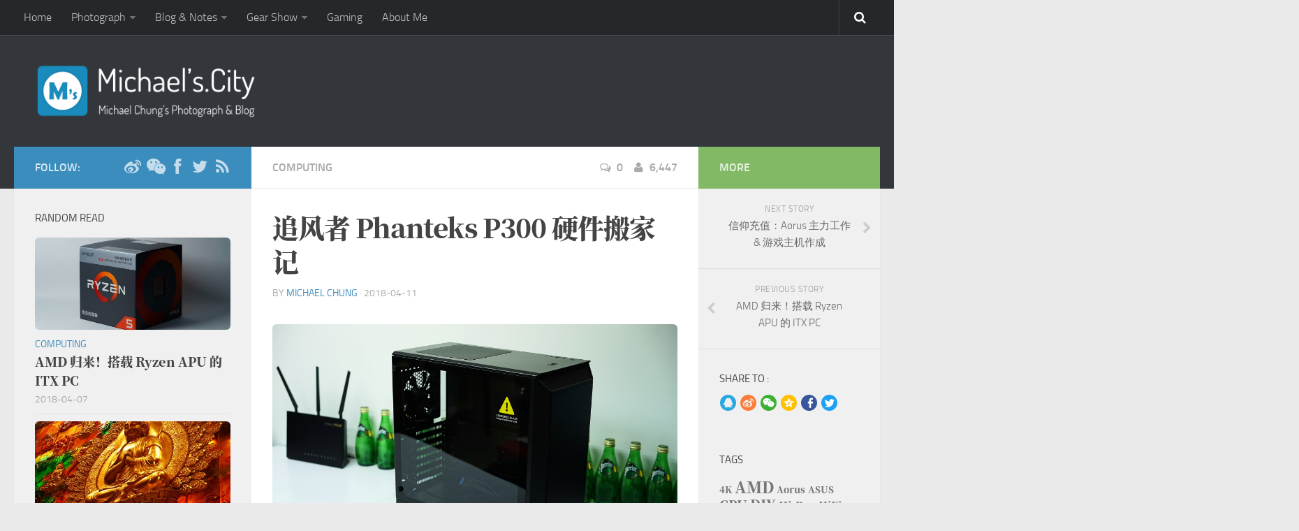

--- FILE ---
content_type: text/html; charset=UTF-8
request_url: https://www.michaels.city/phanteks-p300-hardware-migration.html
body_size: 14536
content:
<!DOCTYPE html> 
<html class="no-js" lang="zh-CN">

<head>
	<meta charset="UTF-8">
	<meta name="viewport" content="width=device-width, initial-scale=1.0">
	<link rel="profile" href="http://gmpg.org/xfn/11">
	<link rel="pingback" href="https://www.michaels.city/xmlrpc.php">
	
	<title>追风者 Phanteks P300 硬件搬家记 | Michael&#039;s.city</title>
<script>document.documentElement.className = document.documentElement.className.replace("no-js","js");</script>
<link rel="alternate" type="application/rss+xml" title="Michael&#039;s.city &raquo; Feed" href="https://www.michaels.city/feed" />
<link rel="alternate" type="application/rss+xml" title="Michael&#039;s.city &raquo; 评论Feed" href="https://www.michaels.city/comments/feed" />
<link rel="alternate" type="application/rss+xml" title="Michael&#039;s.city &raquo; 追风者 Phanteks P300 硬件搬家记评论Feed" href="https://www.michaels.city/phanteks-p300-hardware-migration.html/feed" />
		<script type="text/javascript">
			window._wpemojiSettings = {"baseUrl":"https:\/\/s.w.org\/images\/core\/emoji\/72x72\/","ext":".png","source":{"concatemoji":"https:\/\/www.michaels.city\/wp-includes\/js\/wp-emoji-release.min.js?ver=4.3.34"}};
			!function(e,n,t){var a;function o(e){var t=n.createElement("canvas"),a=t.getContext&&t.getContext("2d");return!(!a||!a.fillText)&&(a.textBaseline="top",a.font="600 32px Arial","flag"===e?(a.fillText(String.fromCharCode(55356,56812,55356,56807),0,0),3e3<t.toDataURL().length):(a.fillText(String.fromCharCode(55357,56835),0,0),0!==a.getImageData(16,16,1,1).data[0]))}function i(e){var t=n.createElement("script");t.src=e,t.type="text/javascript",n.getElementsByTagName("head")[0].appendChild(t)}t.supports={simple:o("simple"),flag:o("flag")},t.DOMReady=!1,t.readyCallback=function(){t.DOMReady=!0},t.supports.simple&&t.supports.flag||(a=function(){t.readyCallback()},n.addEventListener?(n.addEventListener("DOMContentLoaded",a,!1),e.addEventListener("load",a,!1)):(e.attachEvent("onload",a),n.attachEvent("onreadystatechange",function(){"complete"===n.readyState&&t.readyCallback()})),(a=t.source||{}).concatemoji?i(a.concatemoji):a.wpemoji&&a.twemoji&&(i(a.twemoji),i(a.wpemoji)))}(window,document,window._wpemojiSettings);
		</script>
		<style type="text/css">
img.wp-smiley,
img.emoji {
	display: inline !important;
	border: none !important;
	box-shadow: none !important;
	height: 1em !important;
	width: 1em !important;
	margin: 0 .07em !important;
	vertical-align: -0.1em !important;
	background: none !important;
	padding: 0 !important;
}
</style>
<link rel='stylesheet' id='crayon-css'  href='https://www.michaels.city/wp-content/plugins/crayon-syntax-highlighter/css/min/crayon.min.css?ver=_2.7.2_beta' type='text/css' media='all' />
<link rel='stylesheet' id='contact-form-7-css'  href='https://www.michaels.city/wp-content/plugins/contact-form-7/includes/css/styles.css?ver=4.4.2' type='text/css' media='all' />
<link rel='stylesheet' id='responsive-lightbox-imagelightbox-css'  href='https://www.michaels.city/wp-content/plugins/responsive-lightbox/assets/imagelightbox/css/imagelightbox.min.css?ver=2.0.5' type='text/css' media='all' />
<link rel='stylesheet' id='tinymce-smiley-button-css'  href='https://www.michaels.city/wp-content/plugins/tinymce-smiley-button/plugin.css?ver=4.3.34' type='text/css' media='all' />
<link rel='stylesheet' id='style-css'  href='https://www.michaels.city/wp-content/themes/hueman/style.css?ver=4.3.34' type='text/css' media='all' />
<link rel='stylesheet' id='responsive-css'  href='https://www.michaels.city/wp-content/themes/hueman/responsive.css?ver=4.3.34' type='text/css' media='all' />
<link rel='stylesheet' id='font-awesome-css'  href='https://www.michaels.city/wp-content/themes/hueman/fonts/font-awesome.min.css?ver=4.3.34' type='text/css' media='all' />
<link rel='stylesheet' id='custom-fonts-css'  href='https://www.michaels.city/wp-content/themes/hueman/custom.fonts.css?ver=4.3.34' type='text/css' media='all' />
<link rel='stylesheet' id='forget-about-shortcode-buttons-css'  href='https://www.michaels.city/wp-content/plugins/forget-about-shortcode-buttons/public/css/button-styles.css?ver=2.1.3' type='text/css' media='all' />
<link rel='stylesheet' id='open-social-style-css'  href='https://www.michaels.city/wp-content/plugins/wp-open-social/res/main.css?v=1713632953&#038;ver=4.3.34' type='text/css' media='all' />
<link rel='stylesheet' id='wp-add-custom-css-css'  href='https://www.michaels.city?display_custom_css=css&#038;ver=4.3.34' type='text/css' media='all' />
<script type='text/javascript' src='https://www.michaels.city/wp-includes/js/jquery/jquery.js?ver=1.11.3'></script>
<script type='text/javascript' src='https://www.michaels.city/wp-includes/js/jquery/jquery-migrate.min.js?ver=1.2.1'></script>
<script type='text/javascript'>
/* <![CDATA[ */
var CrayonSyntaxSettings = {"version":"_2.7.2_beta","is_admin":"0","ajaxurl":"https:\/\/www.michaels.city\/wp-admin\/admin-ajax.php","prefix":"crayon-","setting":"crayon-setting","selected":"crayon-setting-selected","changed":"crayon-setting-changed","special":"crayon-setting-special","orig_value":"data-orig-value","debug":""};
var CrayonSyntaxStrings = {"copy":"\u4f7f\u7528 %s \u590d\u5236\uff0c\u4f7f\u7528 %s \u7c98\u8d34\u3002","minimize":"\u70b9\u51fb\u5c55\u5f00\u4ee3\u7801"};
/* ]]> */
</script>
<script type='text/javascript' src='https://www.michaels.city/wp-content/plugins/crayon-syntax-highlighter/js/min/crayon.min.js?ver=_2.7.2_beta'></script>
<script type='text/javascript' src='https://www.michaels.city/wp-content/plugins/responsive-lightbox/assets/imagelightbox/js/imagelightbox.min.js?ver=2.0.5'></script>
<script type='text/javascript' src='https://www.michaels.city/wp-content/plugins/responsive-lightbox/assets/infinitescroll/infinite-scroll.pkgd.min.js?ver=4.3.34'></script>
<script type='text/javascript'>
/* <![CDATA[ */
var rlArgs = {"script":"imagelightbox","selector":"lightbox","customEvents":"","activeGalleries":"1","animationSpeed":"200","preloadNext":"1","enableKeyboard":"1","quitOnEnd":"0","quitOnImageClick":"0","quitOnDocumentClick":"1","woocommerce_gallery":"0","ajaxurl":"https:\/\/www.michaels.city\/wp-admin\/admin-ajax.php","nonce":"2f3070dead"};
/* ]]> */
</script>
<script type='text/javascript' src='https://www.michaels.city/wp-content/plugins/responsive-lightbox/js/front.js?ver=2.0.5'></script>
<script type='text/javascript' src='https://www.michaels.city/wp-content/themes/hueman/js/jquery.flexslider.min.js?ver=4.3.34'></script>
<script type='text/javascript' src='https://www.michaels.city/wp-content/plugins/wp-open-social/res/jquery.qrcode.min.js?ver=4.3.34'></script>
<link rel="EditURI" type="application/rsd+xml" title="RSD" href="https://www.michaels.city/xmlrpc.php?rsd" />
<link rel="wlwmanifest" type="application/wlwmanifest+xml" href="https://www.michaels.city/wp-includes/wlwmanifest.xml" /> 
<link rel='prev' title='AMD 归来！搭载 Ryzen APU 的 ITX PC' href='https://www.michaels.city/amd-ryzen-5-2400g-itx-pc.html' />
<link rel='next' title='信仰充值：Aorus 主力工作 &#038; 游戏主机作成' href='https://www.michaels.city/aorus-razer-faith-gaming-pc.html' />
<meta name="generator" content="WordPress 4.3.34" />
<link rel='canonical' href='https://www.michaels.city/phanteks-p300-hardware-migration.html' />
<link rel='shortlink' href='https://www.michaels.city/?p=2032' />
<meta name="google-site-verification" content="yMG3E19gB37LaJ-CINDmAnq8D8IMcUrQIVzk4WylnFA" /><link rel="shortcut icon" href="https://www.michaels.city/wp-content/uploads/2015/11/Michaels-Logo.png" />
<!--[if lt IE 9]>
<script src="https://www.michaels.city/wp-content/themes/hueman/js/ie/html5.js"></script>
<script src="https://www.michaels.city/wp-content/themes/hueman/js/ie/selectivizr.js"></script>
<![endif]-->
	<style type="text/css">.recentcomments a{display:inline !important;padding:0 !important;margin:0 !important;}</style>
<link rel="icon" href="https://www.michaels.city/wp-content/uploads/2015/11/cropped-Michaels-Logo-160x160.png" sizes="32x32" />
<link rel="icon" href="https://www.michaels.city/wp-content/uploads/2015/11/cropped-Michaels-Logo-320x320.png" sizes="192x192" />
<link rel="apple-touch-icon-precomposed" href="https://www.michaels.city/wp-content/uploads/2015/11/cropped-Michaels-Logo-320x320.png">
<meta name="msapplication-TileImage" content="https://www.michaels.city/wp-content/uploads/2015/11/cropped-Michaels-Logo-320x320.png">
<style type="text/css">
/* Dynamic CSS: For no styles in head, copy and put the css below in your custom.css or child theme's style.css, disable dynamic styles */
.site-title a img { max-height: 80px; }
img { -webkit-border-radius: 6px; border-radius: 6px; }
</style>
</head>

<body class="single single-post postid-2032 single-format-standard col-3cm full-width topbar-enabled chrome">

<div id="wrapper">

	<header id="header">
	
					<nav class="nav-container group" id="nav-topbar">
				<div class="nav-toggle"><i class="fa fa-bars"></i></div>
				<div class="nav-text"><!-- put your mobile menu text here --></div>
				<div class="nav-wrap container"><ul id="menu-topbar" class="nav container-inner group"><li id="menu-item-11" class="menu-item menu-item-type-custom menu-item-object-custom menu-item-home menu-item-11"><a href="https://www.michaels.city/">Home</a></li>
<li id="menu-item-714" class="menu-item menu-item-type-taxonomy menu-item-object-category menu-item-has-children menu-item-714"><a href="https://www.michaels.city/category/photograph">Photograph</a>
<ul class="sub-menu">
	<li id="menu-item-24" class="menu-item menu-item-type-taxonomy menu-item-object-category menu-item-24"><a href="https://www.michaels.city/category/photograph/travel">Travel</a></li>
	<li id="menu-item-69" class="menu-item menu-item-type-taxonomy menu-item-object-category menu-item-69"><a href="https://www.michaels.city/category/photograph/still-life">Still-life</a></li>
	<li id="menu-item-1257" class="menu-item menu-item-type-taxonomy menu-item-object-category menu-item-1257"><a href="https://www.michaels.city/category/photograph/samples">Samples</a></li>
</ul>
</li>
<li id="menu-item-716" class="menu-item menu-item-type-taxonomy menu-item-object-category menu-item-has-children menu-item-716"><a href="https://www.michaels.city/category/blog-notes">Blog &#038; Notes</a>
<ul class="sub-menu">
	<li id="menu-item-546" class="menu-item menu-item-type-taxonomy menu-item-object-category menu-item-546"><a href="https://www.michaels.city/category/blog-notes/internet">Internet</a></li>
	<li id="menu-item-119" class="menu-item menu-item-type-taxonomy menu-item-object-category menu-item-119"><a href="https://www.michaels.city/category/blog-notes/essay">Essay</a></li>
	<li id="menu-item-975" class="menu-item menu-item-type-taxonomy menu-item-object-category menu-item-975"><a href="https://www.michaels.city/category/blog-notes/notes">Notes</a></li>
	<li id="menu-item-118" class="menu-item menu-item-type-taxonomy menu-item-object-category menu-item-118"><a href="https://www.michaels.city/category/blog-notes/web-develop">Web Develop</a></li>
</ul>
</li>
<li id="menu-item-120" class="menu-item menu-item-type-taxonomy menu-item-object-category current-post-ancestor menu-item-has-children menu-item-120"><a href="https://www.michaels.city/category/gear-show">Gear Show</a>
<ul class="sub-menu">
	<li id="menu-item-2248" class="menu-item menu-item-type-taxonomy menu-item-object-category current-post-ancestor current-menu-parent current-post-parent menu-item-2248"><a href="https://www.michaels.city/category/gear-show/computing">Computing</a></li>
	<li id="menu-item-2252" class="menu-item menu-item-type-taxonomy menu-item-object-category menu-item-2252"><a href="https://www.michaels.city/category/gear-show/digital">Digital</a></li>
	<li id="menu-item-2256" class="menu-item menu-item-type-taxonomy menu-item-object-category menu-item-2256"><a href="https://www.michaels.city/category/gear-show/peripheral">Peripheral</a></li>
	<li id="menu-item-2249" class="menu-item menu-item-type-taxonomy menu-item-object-category menu-item-2249"><a href="https://www.michaels.city/category/gear-show/storage">Storage</a></li>
	<li id="menu-item-2250" class="menu-item menu-item-type-taxonomy menu-item-object-category menu-item-2250"><a href="https://www.michaels.city/category/gear-show/video-audio">Video &#038; Audio</a></li>
</ul>
</li>
<li id="menu-item-1125" class="menu-item menu-item-type-taxonomy menu-item-object-category menu-item-1125"><a href="https://www.michaels.city/category/gaming">Gaming</a></li>
<li id="menu-item-801" class="menu-item menu-item-type-post_type menu-item-object-page menu-item-801"><a href="https://www.michaels.city/about">About Me</a></li>
</ul></div>
				
				<div class="container">
					<div class="container-inner">		
						<div class="toggle-search"><i class="fa fa-search"></i></div>
						<div class="search-expand">
							<div class="search-expand-inner">
								<form method="get" class="searchform themeform" action="https://www.michaels.city/">
	<div>
		<input type="text" class="search" name="s" onblur="if(this.value=='')this.value='To search type and hit enter';" onfocus="if(this.value=='To search type and hit enter')this.value='';" value="To search type and hit enter" />
	</div>
</form>							</div>
						</div>
					</div><!--/.container-inner-->
				</div><!--/.container-->
				
			</nav><!--/#nav-topbar-->
				
		<div class="container group">
			<div class="container-inner">
				
								<div class="group pad">
					<p class="site-title"><a href="https://www.michaels.city/" rel="home"><img src="/wp-content/uploads/2015/12/Michaels-WebSite-Logo.png" alt="Michael&#039;s.city"></a></p>
														</div>
												
								
			</div><!--/.container-inner-->
		</div><!--/.container-->
		
	</header><!--/#header-->
	
	<div class="container" id="page">
		<div class="container-inner">			
			<div class="main">
				<div class="main-inner group">
<section class="content">
	
	<div class="page-title pad group">

			<ul class="meta-single group">
			<li class="category"><a href="https://www.michaels.city/category/gear-show/computing" rel="category tag">Computing</a></li>
            <li class="views"><a style="cursor: pointer"><i class="fa fa-user"></i>6,447</a></li>
						<li class="comments"><a href="https://www.michaels.city/phanteks-p300-hardware-migration.html#comments"><i class="fa fa-comments-o"></i>0</a></li>
					</ul>
		
	
</div><!--/.page-title-->	
	<div class="pad group">
		
					<article class="post-2032 post type-post status-publish format-standard has-post-thumbnail hentry category-computing tag-phanteks tag-80 tag-73 tag-166">	
				<div class="post-inner group">
					
					<h1 class="post-title entry-title">追风者 Phanteks P300 硬件搬家记</h1>
                    <p class="post-byline">by <span class="vcard author"><span class="fn"><a href="https://www.michaels.city/author/michael" title="由Michael Chung发布" rel="author">Michael Chung</a></span></span> &middot; <span class="updated">2018-04-11</span></p>
					
										
					<div class="clear"></div>
					
					<div class="entry ">	
						<div class="entry-inner">
							<p><img class="aligncenter size-full wp-image-2030" src="https://www.michaels.city/wp-content/uploads/2018/04/Phanteks_P300_Hardware_Migration_001.jpg" alt="Phanteks P300 机箱" width="1920" height="1280" /></p>
<p>话说前几天才刚装好新的 ITX 机，这边厢公司的电脑罢工了，打开 5 年来未曾开启过的绝尘侠机箱，我特么惊呆了，进风口和 CPU 风扇都积满了灰尘，真特么是绝尘侠，我都服了，怪就怪我 5 年都没理过它吧！</p>
<p>机箱是必须得换了，这 5 年前的笨拙外观也看不顺眼（所以不上图了），正好前几天装机剩下一堆边角料，正好可以用上。</p>
<p>在这里隆重介绍一下 追风者 Phanteks 机箱，虽然是第一次接触，但品质和性价比都让我非常满意，设计很合理，空间的分配也是很讲究。</p>

		<style type='text/css'>
			#gallery-1 {
				margin: auto;
			}
			#gallery-1 .gallery-item {
				float: left;
				margin-top: 10px;
				text-align: center;
				width: 33%;
			}
			#gallery-1 img {
				border: 2px solid #cfcfcf;
			}
			#gallery-1 .gallery-caption {
				margin-left: 0;
			}
			/* see gallery_shortcode() in wp-includes/media.php */
		</style>
		<div id='gallery-1' class='gallery galleryid-2032 gallery-columns-3 gallery-size-thumbnail'><dl class='gallery-item'>
			<dt class='gallery-icon landscape'>
				<a href='https://www.michaels.city/wp-content/uploads/2018/04/Phanteks_P300_Hardware_Migration_001.jpg' title="Phanteks P300 机箱" data-rl_title="Phanteks P300 机箱" class="rl-gallery-link" data-rl_caption="" data-rel="lightbox-gallery-1"><img width="480" height="320" src="https://www.michaels.city/wp-content/uploads/2018/04/Phanteks_P300_Hardware_Migration_001-480x320.jpg" class="attachment-thumbnail" alt="Phanteks P300 机箱" /></a>
			</dt></dl><dl class='gallery-item'>
			<dt class='gallery-icon landscape'>
				<a href='https://www.michaels.city/wp-content/uploads/2018/04/Phanteks_P300_Hardware_Migration_002.jpg' title="顶部 I/O 接口" data-rl_title="顶部 I/O 接口" class="rl-gallery-link" data-rl_caption="" data-rel="lightbox-gallery-1"><img width="480" height="320" src="https://www.michaels.city/wp-content/uploads/2018/04/Phanteks_P300_Hardware_Migration_002-480x320.jpg" class="attachment-thumbnail" alt="顶部 I/O 接口" /></a>
			</dt></dl><dl class='gallery-item'>
			<dt class='gallery-icon landscape'>
				<a href='https://www.michaels.city/wp-content/uploads/2018/04/Phanteks_P300_Hardware_Migration_003.jpg' title="机箱屁股" data-rl_title="机箱屁股" class="rl-gallery-link" data-rl_caption="" data-rel="lightbox-gallery-1"><img width="480" height="320" src="https://www.michaels.city/wp-content/uploads/2018/04/Phanteks_P300_Hardware_Migration_003-480x320.jpg" class="attachment-thumbnail" alt="机箱屁股" /></a>
			</dt></dl><br style="clear: both" /><dl class='gallery-item'>
			<dt class='gallery-icon landscape'>
				<a href='https://www.michaels.city/wp-content/uploads/2018/04/Phanteks_P300_Hardware_Migration_004.jpg' title="侧透玻璃" data-rl_title="侧透玻璃" class="rl-gallery-link" data-rl_caption="" data-rel="lightbox-gallery-1"><img width="480" height="320" src="https://www.michaels.city/wp-content/uploads/2018/04/Phanteks_P300_Hardware_Migration_004-480x320.jpg" class="attachment-thumbnail" alt="侧透玻璃" /></a>
			</dt></dl><dl class='gallery-item'>
			<dt class='gallery-icon landscape'>
				<a href='https://www.michaels.city/wp-content/uploads/2018/04/Phanteks_P300_Hardware_Migration_005.jpg' title="机箱内部" data-rl_title="机箱内部" class="rl-gallery-link" data-rl_caption="" data-rel="lightbox-gallery-1"><img width="480" height="320" src="https://www.michaels.city/wp-content/uploads/2018/04/Phanteks_P300_Hardware_Migration_005-480x320.jpg" class="attachment-thumbnail" alt="机箱内部" /></a>
			</dt></dl><dl class='gallery-item'>
			<dt class='gallery-icon landscape'>
				<a href='https://www.michaels.city/wp-content/uploads/2018/04/Phanteks_P300_Hardware_Migration_006.jpg' title="灯控电路" data-rl_title="灯控电路" class="rl-gallery-link" data-rl_caption="" data-rel="lightbox-gallery-1"><img width="480" height="320" src="https://www.michaels.city/wp-content/uploads/2018/04/Phanteks_P300_Hardware_Migration_006-480x320.jpg" class="attachment-thumbnail" alt="灯控电路" /></a>
			</dt></dl><br style="clear: both" /><dl class='gallery-item'>
			<dt class='gallery-icon landscape'>
				<a href='https://www.michaels.city/wp-content/uploads/2018/04/Phanteks_P300_Hardware_Migration_007.jpg' title="2.5 寸硬盘笼" data-rl_title="2.5 寸硬盘笼" class="rl-gallery-link" data-rl_caption="" data-rel="lightbox-gallery-1"><img width="480" height="320" src="https://www.michaels.city/wp-content/uploads/2018/04/Phanteks_P300_Hardware_Migration_007-480x320.jpg" class="attachment-thumbnail" alt="2.5 寸硬盘笼" /></a>
			</dt></dl><dl class='gallery-item'>
			<dt class='gallery-icon landscape'>
				<a href='https://www.michaels.city/wp-content/uploads/2018/04/Phanteks_P300_Hardware_Migration_008.jpg' title="3.5 寸硬盘笼" data-rl_title="3.5 寸硬盘笼" class="rl-gallery-link" data-rl_caption="" data-rel="lightbox-gallery-1"><img width="480" height="320" src="https://www.michaels.city/wp-content/uploads/2018/04/Phanteks_P300_Hardware_Migration_008-480x320.jpg" class="attachment-thumbnail" alt="3.5 寸硬盘笼" /></a>
			</dt></dl><dl class='gallery-item'>
			<dt class='gallery-icon landscape'>
				<a href='https://www.michaels.city/wp-content/uploads/2018/04/Phanteks_P300_Hardware_Migration_009.jpg' title="理线带" data-rl_title="理线带" class="rl-gallery-link" data-rl_caption="" data-rel="lightbox-gallery-1"><img width="480" height="320" src="https://www.michaels.city/wp-content/uploads/2018/04/Phanteks_P300_Hardware_Migration_009-480x320.jpg" class="attachment-thumbnail" alt="理线带" /></a>
			</dt></dl><br style="clear: both" /><dl class='gallery-item'>
			<dt class='gallery-icon landscape'>
				<a href='https://www.michaels.city/wp-content/uploads/2018/04/Phanteks_P300_Hardware_Migration_010.jpg' title="灯控电源和 RGB 接口" data-rl_title="灯控电源和 RGB 接口" class="rl-gallery-link" data-rl_caption="" data-rel="lightbox-gallery-1"><img width="480" height="320" src="https://www.michaels.city/wp-content/uploads/2018/04/Phanteks_P300_Hardware_Migration_010-480x320.jpg" class="attachment-thumbnail" alt="灯控电源和 RGB 接口" /></a>
			</dt></dl><dl class='gallery-item'>
			<dt class='gallery-icon landscape'>
				<a href='https://www.michaels.city/wp-content/uploads/2018/04/Phanteks_P300_Hardware_Migration_011.jpg' title="机箱框架" data-rl_title="机箱框架" class="rl-gallery-link" data-rl_caption="" data-rel="lightbox-gallery-1"><img width="480" height="320" src="https://www.michaels.city/wp-content/uploads/2018/04/Phanteks_P300_Hardware_Migration_011-480x320.jpg" class="attachment-thumbnail" alt="机箱框架" /></a>
			</dt></dl><dl class='gallery-item'>
			<dt class='gallery-icon landscape'>
				<a href='https://www.michaels.city/wp-content/uploads/2018/04/Phanteks_P300_Hardware_Migration_012.jpg' title="前脸" data-rl_title="前脸" class="rl-gallery-link" data-rl_caption="" data-rel="lightbox-gallery-1"><img width="480" height="320" src="https://www.michaels.city/wp-content/uploads/2018/04/Phanteks_P300_Hardware_Migration_012-480x320.jpg" class="attachment-thumbnail" alt="前脸" /></a>
			</dt></dl><br style="clear: both" />
		</div>

<p>Phanteks P300 属于中塔式机箱，但比标准中塔小那么一丢丢，侧透白玻璃没有黑化，相比乔思伯的玻璃薄了不少，毕竟两百多块的价格摆在那，也不能要求什么。机箱顶部附带灯控按键，可以切换 10 种预设的颜色。</p>
<p>P300 分了两个区域，主要区域和电源走线区域，这样划分的好处当然就是非常便利走线和配件的安装。机箱的两面侧板和前面板都可以拆卸，剩下骨架之后就可以开始装机了。</p>
<p>公司的电脑的是 5 年前装的，当时不知道为什么就选了绝尘侠的弱弱机箱，配置在当时还是不错的，放到现在也没啥瓶颈。</p>
<ul>
<li>Intel i5-3470 3.2GHz with Intel HD Graphic 2500</li>
<li>MSI ZH77A-G43 LGA 1155</li>
<li>Corsair Vengeance DDR3 1600 4GB * 2</li>
<li>Intel 535 120G SATA III SSSD</li>
<li>WD 1TB 7200rpm HDD</li>
<li>Yeston Radeon HD 6950 2G Graphic</li>
</ul>
<p><img class="aligncenter size-full wp-image-2018" src="https://www.michaels.city/wp-content/uploads/2018/04/Phanteks_P300_Hardware_Migration_013.jpg" alt="首席玩家电源" width="1920" height="1280" /></p>
<p>考虑到老掉牙的 HD 6950 显卡是用电大户，原来的辣鸡电源只有 400w，而且不是模组电源，走线可能会很麻烦，所以就入手了个低价首席玩家 500w 半模组电源，只要能用不坏就行。</p>

		<style type='text/css'>
			#gallery-2 {
				margin: auto;
			}
			#gallery-2 .gallery-item {
				float: left;
				margin-top: 10px;
				text-align: center;
				width: 33%;
			}
			#gallery-2 img {
				border: 2px solid #cfcfcf;
			}
			#gallery-2 .gallery-caption {
				margin-left: 0;
			}
			/* see gallery_shortcode() in wp-includes/media.php */
		</style>
		<div id='gallery-2' class='gallery galleryid-2032 gallery-columns-3 gallery-size-thumbnail'><dl class='gallery-item'>
			<dt class='gallery-icon landscape'>
				<a href='https://www.michaels.city/wp-content/uploads/2018/04/Phanteks_P300_Hardware_Migration_014.jpg' title="内部完工" data-rl_title="内部完工" class="rl-gallery-link" data-rl_caption="" data-rel="lightbox-gallery-2"><img width="480" height="320" src="https://www.michaels.city/wp-content/uploads/2018/04/Phanteks_P300_Hardware_Migration_014-480x320.jpg" class="attachment-thumbnail" alt="内部完工" /></a>
			</dt></dl><dl class='gallery-item'>
			<dt class='gallery-icon landscape'>
				<a href='https://www.michaels.city/wp-content/uploads/2018/04/Phanteks_P300_Hardware_Migration_015.jpg' title="内部完工" data-rl_title="内部完工" class="rl-gallery-link" data-rl_caption="" data-rel="lightbox-gallery-2"><img width="480" height="320" src="https://www.michaels.city/wp-content/uploads/2018/04/Phanteks_P300_Hardware_Migration_015-480x320.jpg" class="attachment-thumbnail" alt="内部完工" /></a>
			</dt></dl><dl class='gallery-item'>
			<dt class='gallery-icon landscape'>
				<a href='https://www.michaels.city/wp-content/uploads/2018/04/Phanteks_P300_Hardware_Migration_016.jpg' title="Phanteks Logo" data-rl_title="Phanteks Logo" class="rl-gallery-link" data-rl_caption="" data-rel="lightbox-gallery-2"><img width="480" height="320" src="https://www.michaels.city/wp-content/uploads/2018/04/Phanteks_P300_Hardware_Migration_016-480x320.jpg" class="attachment-thumbnail" alt="Phanteks Logo" /></a>
			</dt></dl><br style="clear: both" /><dl class='gallery-item'>
			<dt class='gallery-icon landscape'>
				<a href='https://www.michaels.city/wp-content/uploads/2018/04/Phanteks_P300_Hardware_Migration_017.jpg' title="顶部 I/O 区域" data-rl_title="顶部 I/O 区域" class="rl-gallery-link" data-rl_caption="" data-rel="lightbox-gallery-2"><img width="480" height="320" src="https://www.michaels.city/wp-content/uploads/2018/04/Phanteks_P300_Hardware_Migration_017-480x320.jpg" class="attachment-thumbnail" alt="顶部 I/O 区域" /></a>
			</dt></dl><dl class='gallery-item'>
			<dt class='gallery-icon landscape'>
				<a href='https://www.michaels.city/wp-content/uploads/2018/04/Phanteks_P300_Hardware_Migration_018.jpg' title="散热孔和防尘罩" data-rl_title="散热孔和防尘罩" class="rl-gallery-link" data-rl_caption="" data-rel="lightbox-gallery-2"><img width="480" height="320" src="https://www.michaels.city/wp-content/uploads/2018/04/Phanteks_P300_Hardware_Migration_018-480x320.jpg" class="attachment-thumbnail" alt="散热孔和防尘罩" /></a>
			</dt></dl><dl class='gallery-item'>
			<dt class='gallery-icon landscape'>
				<a href='https://www.michaels.city/wp-content/uploads/2018/04/Phanteks_P300_Hardware_Migration_019.jpg' title="电源按键" data-rl_title="电源按键" class="rl-gallery-link" data-rl_caption="" data-rel="lightbox-gallery-2"><img width="480" height="320" src="https://www.michaels.city/wp-content/uploads/2018/04/Phanteks_P300_Hardware_Migration_019-480x320.jpg" class="attachment-thumbnail" alt="电源按键" /></a>
			</dt></dl><br style="clear: both" />
		</div>

<p>装机过程非常顺利，P300 机箱的各种小细节都很好，背部走线区域预留了很多扎线孔，走线很便利，集成了灯控也是十分厚道。机箱的风道设计是前脸的上下两个入风口通过前脸背部的两把 12cm(Up to 14cm) 风扇吸入新风，再通过机箱背部和顶部的两个 12cm 风扇排出，很合理。主体装好后加上之前装机剩下的 Deepcool Maelstrom 120T 水冷和乔思伯日蚀风扇就算完事了，希望新家可以让这台机器再战 5 年。可惜的是我的日蚀风扇是固定白光，无法跟机箱灯管联动，不过没关系了，我喜欢白光……</p>
<p>总结一下 P300 这款机箱，优点刚才已经说过了，优秀合理的布局和走线设计，精准的模具开孔和套榫，很高的性价格等；缺点是侧透玻璃有点薄，感觉不牢靠容易 BOOM，顶部的防尘罩磁力太弱，轻轻一碰就移位是什么鬼？搬动机箱的过程也会划走。另外就是电源仓有点窄，太长的电源是无法装进去的，不过 40cm 的机箱长度也只能这样了，要不就把 3.5 的硬盘笼拆掉（我还没研究硬盘笼能不能拆）。</p>

		<style type='text/css'>
			#gallery-3 {
				margin: auto;
			}
			#gallery-3 .gallery-item {
				float: left;
				margin-top: 10px;
				text-align: center;
				width: 33%;
			}
			#gallery-3 img {
				border: 2px solid #cfcfcf;
			}
			#gallery-3 .gallery-caption {
				margin-left: 0;
			}
			/* see gallery_shortcode() in wp-includes/media.php */
		</style>
		<div id='gallery-3' class='gallery galleryid-2032 gallery-columns-3 gallery-size-thumbnail'><dl class='gallery-item'>
			<dt class='gallery-icon landscape'>
				<a href='https://www.michaels.city/wp-content/uploads/2018/04/Phanteks_P300_Hardware_Migration_022.jpg' title="灯光效果（白）" data-rl_title="灯光效果（白）" class="rl-gallery-link" data-rl_caption="" data-rel="lightbox-gallery-3"><img width="480" height="320" src="https://www.michaels.city/wp-content/uploads/2018/04/Phanteks_P300_Hardware_Migration_022-480x320.jpg" class="attachment-thumbnail" alt="灯光效果（白）" /></a>
			</dt></dl><dl class='gallery-item'>
			<dt class='gallery-icon landscape'>
				<a href='https://www.michaels.city/wp-content/uploads/2018/04/Phanteks_P300_Hardware_Migration_023.jpg' title="灯光效果（绿）" data-rl_title="灯光效果（绿）" class="rl-gallery-link" data-rl_caption="" data-rel="lightbox-gallery-3"><img width="480" height="320" src="https://www.michaels.city/wp-content/uploads/2018/04/Phanteks_P300_Hardware_Migration_023-480x320.jpg" class="attachment-thumbnail" alt="灯光效果（绿）" /></a>
			</dt></dl><dl class='gallery-item'>
			<dt class='gallery-icon landscape'>
				<a href='https://www.michaels.city/wp-content/uploads/2018/04/Phanteks_P300_Hardware_Migration_024.jpg' title="灯光效果（蓝）" data-rl_title="灯光效果（蓝）" class="rl-gallery-link" data-rl_caption="" data-rel="lightbox-gallery-3"><img width="480" height="320" src="https://www.michaels.city/wp-content/uploads/2018/04/Phanteks_P300_Hardware_Migration_024-480x320.jpg" class="attachment-thumbnail" alt="灯光效果（蓝）" /></a>
			</dt></dl><br style="clear: both" /><dl class='gallery-item'>
			<dt class='gallery-icon landscape'>
				<a href='https://www.michaels.city/wp-content/uploads/2018/04/Phanteks_P300_Hardware_Migration_020.jpg' title="完工照" data-rl_title="完工照" class="rl-gallery-link" data-rl_caption="" data-rel="lightbox-gallery-3"><img width="480" height="320" src="https://www.michaels.city/wp-content/uploads/2018/04/Phanteks_P300_Hardware_Migration_020-480x320.jpg" class="attachment-thumbnail" alt="完工照" /></a>
			</dt></dl><dl class='gallery-item'>
			<dt class='gallery-icon landscape'>
				<a href='https://www.michaels.city/wp-content/uploads/2018/04/Phanteks_P300_Hardware_Migration_021.jpg' title="完工照" data-rl_title="完工照" class="rl-gallery-link" data-rl_caption="" data-rel="lightbox-gallery-3"><img width="480" height="320" src="https://www.michaels.city/wp-content/uploads/2018/04/Phanteks_P300_Hardware_Migration_021-480x320.jpg" class="attachment-thumbnail" alt="完工照" /></a>
			</dt></dl>
			<br style='clear: both' />
		</div>

<p>最后上点不同的灯光效果和内部核心部分的细节，最后固定是白光，没有黑化的侧透玻璃无法减弱亮度，看起来有点刺眼了，这个以后想办法解决。</p>
<div class='os-share-box'><i onclick="share_button_click('//connect.qq.com/widget/shareqq/index.html?url=%URL%&title=%TITLE%&summary=%SUMMARY%&pics=%PICS%')" title="Share with QQ" class="iconfont os-icon os-qq"><svg aria-hidden="true"><use xlink:href="#os-qq"></use></svg></i><i onclick="share_button_click('http://service.weibo.com/share/share.php?url=%URL%&title=%TITLE%&pic=%PICS%&appkey=&ralateUid=&language=zh_cn&searchPic=true')" title="Share with Weibo" class="iconfont os-icon os-weibo"><svg aria-hidden="true"><use xlink:href="#os-weibo"></use></svg></i><i  title="Share with WeChat" class="iconfont os-icon os-wechat"><svg aria-hidden="true"><use xlink:href="#os-wechat"></use></svg></i><i onclick="share_button_click('//sns.qzone.qq.com/cgi-bin/qzshare/cgi_qzshare_onekey?url=%URL%&title=%TITLE%&desc=&summary=%SUMMARY%&site=Michael\'s.city&pics=%PICS%')" title="Share with QQZone" class="iconfont os-icon os-qqzone"><svg aria-hidden="true"><use xlink:href="#os-qqzone"></use></svg></i><i onclick="share_button_click('//www.facebook.com/sharer.php?u=%URL%&amp;t=%TITLE%')" title="Share with Facebook" class="iconfont os-icon os-facebook"><svg aria-hidden="true"><use xlink:href="#os-facebook"></use></svg></i><i onclick="share_button_click('//twitter.com/home/?status=%TITLE%:%URL%')" title="Share with Twitter" class="iconfont os-icon os-twitter"><svg aria-hidden="true"><use xlink:href="#os-twitter"></use></svg></i></div><div id='os-popup-placeholder' style='display:none'><span>&#215;</span><i class="iconfont os-icon os-wechat"><svg aria-hidden="true"><use xlink:href="#os-wechat"></use></svg></i>Scan to share with WeChat</div>													</div>
												<div class="clear"></div>				
					</div><!--/.entry-->
					
				</div><!--/.post-inner-->	
			</article><!--/.post-->				
				
		<div class="clear"></div>
		
		<p class="post-tags"><span>Tags:</span> <a href="https://www.michaels.city/tag/phanteks" rel="tag">Phanteks</a><a href="https://www.michaels.city/tag/%e4%b8%bb%e6%9d%bf" rel="tag">主板</a><a href="https://www.michaels.city/tag/%e6%9c%ba%e7%ae%b1" rel="tag">机箱</a><a href="https://www.michaels.city/tag/%e7%94%b5%e6%ba%90" rel="tag">电源</a></p>		
					<div class="author-bio">
				<div class="bio-avatar"><img src="https://sdn.geekzu.org/avatar/430add321041244806246b68065842d7?s=128&#038;d=&#038;r=x" width="128" height="128" alt="" class="avatar avatar-128 wp-user-avatar wp-user-avatar-128 photo avatar-default" /></div>
				<p class="bio-name">Michael Chung</p>
				<p class="bio-desc">我是 Michael Chung（曾用网名 Gamesage、SilverWing），我国南方小城市广州于 80 后的产物，爱好一切 80 后喜欢的东西，例如：TVGame、电子产品、互联网、旅游摄影、各种运动等等……</p>
				<div class="clear"></div>
			</div>
				
				
		

<h4 class="heading">
	<i class="fa fa-hand-o-right"></i>You may also like...</h4>

<ul class="related-posts group">
	
		<li class="related post-hover">
		<article class="post-1056 post type-post status-publish format-standard has-post-thumbnail hentry category-computing tag-amd tag-pc tag-76 tag-74 tag-73 tag-75">

			<div class="post-thumbnail">
				<a href="https://www.michaels.city/jt-force-hd4860.html" title="景钛 Radeon HD4860 开箱及细节">
											<img width="520" height="245" src="https://www.michaels.city/wp-content/uploads/2016/01/JT-Force-HD4860-005-520x245.jpg" class="attachment-thumb-medium wp-post-image" alt="JT-Force-HD4860-005" />																								</a>
									<a class="post-comments" href="https://www.michaels.city/jt-force-hd4860.html#comments"><span><i class="fa fa-comments-o"></i>0</span></a>
							</div><!--/.post-thumbnail-->
			
			<div class="related-inner">
				
				<h4 class="post-title">
					<a href="https://www.michaels.city/jt-force-hd4860.html" rel="bookmark" title="景钛 Radeon HD4860 开箱及细节">景钛 Radeon HD4860 开箱及细节</a>
				</h4><!--/.post-title-->
				
				<div class="post-meta group">
					<p class="post-date">15 三, 2010</p>
				</div><!--/.post-meta-->
			
			</div><!--/.related-inner-->

		</article>
	</li><!--/.related-->
		<li class="related post-hover">
		<article class="post-1850 post type-post status-publish format-standard has-post-thumbnail hentry category-computing category-gaming tag-4k tag-htpc tag-162 tag-74 tag-73 tag-54 tag-139 tag-51">

			<div class="post-thumbnail">
				<a href="https://www.michaels.city/htpc-setup.html" title="我的家庭娱乐中心：适合客厅的 HTPC">
											<img width="520" height="245" src="https://www.michaels.city/wp-content/uploads/2017/07/HTPC_20170704_020-520x245.jpg" class="attachment-thumb-medium wp-post-image" alt="上架测试" />																								</a>
									<a class="post-comments" href="https://www.michaels.city/htpc-setup.html#comments"><span><i class="fa fa-comments-o"></i>0</span></a>
							</div><!--/.post-thumbnail-->
			
			<div class="related-inner">
				
				<h4 class="post-title">
					<a href="https://www.michaels.city/htpc-setup.html" rel="bookmark" title="我的家庭娱乐中心：适合客厅的 HTPC">我的家庭娱乐中心：适合客厅的 HTPC</a>
				</h4><!--/.post-title-->
				
				<div class="post-meta group">
					<p class="post-date">17 七, 2017</p>
				</div><!--/.post-meta-->
			
			</div><!--/.related-inner-->

		</article>
	</li><!--/.related-->
		<li class="related post-hover">
		<article class="post-2195 post type-post status-publish format-standard has-post-thumbnail hentry category-computing category-gaming category-gear-show tag-amd tag-cpu tag-diy tag-pc tag-80 tag-56 tag-75">

			<div class="post-thumbnail">
				<a href="https://www.michaels.city/pc-to-replace-mac.html" title="脱离苹果全家桶，从一台个人电脑开始。">
											<img width="520" height="245" src="https://www.michaels.city/wp-content/uploads/2018/11/DSC01570-520x245.jpg" class="attachment-thumb-medium wp-post-image" alt="DSC01570" />																								</a>
									<a class="post-comments" href="https://www.michaels.city/pc-to-replace-mac.html#comments"><span><i class="fa fa-comments-o"></i>1</span></a>
							</div><!--/.post-thumbnail-->
			
			<div class="related-inner">
				
				<h4 class="post-title">
					<a href="https://www.michaels.city/pc-to-replace-mac.html" rel="bookmark" title="脱离苹果全家桶，从一台个人电脑开始。">脱离苹果全家桶，从一台个人电脑开始。</a>
				</h4><!--/.post-title-->
				
				<div class="post-meta group">
					<p class="post-date">1 十一, 2018</p>
				</div><!--/.post-meta-->
			
			</div><!--/.related-inner-->

		</article>
	</li><!--/.related-->
		
</ul><!--/.post-related-->

		
		
<section id="comments" class="themeform">
	
	
					<!-- comments open, no comments -->
			
		
							<div id="respond" class="comment-respond">
				<h3 id="reply-title" class="comment-reply-title">发表评论 <small><a rel="nofollow" id="cancel-comment-reply-link" href="/phanteks-p300-hardware-migration.html#respond" style="display:none;">取消回复</a></small></h3>
									<form action="https://www.michaels.city/wp-comments-post.php" method="post" id="commentform" class="comment-form">
																			<p class="comment-notes"><span id="email-notes">邮箱地址不会被公开。</span> 必填项已用<span class="required">*</span>标注</p>							<p class="comment-form-author"><label for="author">名称 <span class="required">*</span></label> <input id="author" name="author" type="text" value="" size="30" aria-required='true' required='required' /></p>
<p class="comment-form-email"><label for="email">电子邮件 <span class="required">*</span></label> <input id="email" name="email" type="text" value="" size="30" aria-describedby="email-notes" aria-required='true' required='required' /></p>
<p class="comment-form-url"><label for="url">站点</label> <input id="url" name="url" type="text" value="" size="30" /></p>
												<p class="comment-form-comment"><label for="comment">评论</label> <textarea id="comment" name="comment" cols="45" rows="8"  aria-required="true" required="required"></textarea></p>						
						<p class="form-submit"><input name="submit" type="submit" id="submit" class="submit" value="发表评论" /> <input type='hidden' name='comment_post_ID' value='2032' id='comment_post_ID' />
<input type='hidden' name='comment_parent' id='comment_parent' value='0' />
</p>					</form>
							</div><!-- #respond -->
			
</section><!--/#comments-->		
	</div><!--/.pad-->
	
</section><!--/.content-->


	<div class="sidebar s1">
		
		<a class="sidebar-toggle" title="Expand Sidebar"><i class="fa icon-sidebar-toggle"></i></a>
		
		<div class="sidebar-content">
			
						<div class="sidebar-top group">
				<p>Follow:</p>
				<ul class="social-links"><li><a rel="nofollow" class="social-tooltip" title="Weibo" href="https://weibo.com/gamesage" target="Array"><i class="fa fa-weibo" ></i></a></li><li><a rel="nofollow" class="social-tooltip" title="WeChat" href="/wp-content/uploads/2015/11/michael_wechat_qrcode.png" target="Array"><i class="fa fa-weixin" ></i></a></li><li><a rel="nofollow" class="social-tooltip" title="Facebook" href="https://" target="Array"><i class="fa fa-facebook" ></i></a></li><li><a rel="nofollow" class="social-tooltip" title="Twitter" href="https://" target="Array"><i class="fa fa-twitter" ></i></a></li><li><a rel="nofollow" class="social-tooltip" title="RSS Feed" href="https://www.michaels.city/feed" target="Array"><i class="fa fa-rss" ></i></a></li></ul>			</div>
						
						
						
			<div id="alxposts-5" class="widget widget_alx_posts">
<h3>Random Read</h3>
			
	<ul class="alx-posts group thumbs-enabled">
				<li>
			
						<div class="post-item-thumbnail">
				<a href="https://www.michaels.city/amd-ryzen-5-2400g-itx-pc.html" title="AMD 归来！搭载 Ryzen APU 的 ITX PC">
											<img width="520" height="245" src="https://www.michaels.city/wp-content/uploads/2018/04/AMD_Ryzen_5_2400G_ITX_PC_Building_002-520x245.jpg" class="attachment-thumb-medium wp-post-image" alt="AMD Ryzen 5 2400G 大箱子" />																								</a>
			</div>
						
			<div class="post-item-inner group">
				<p class="post-item-category"><a href="https://www.michaels.city/category/gear-show/computing" rel="category tag">Computing</a></p>				<p class="post-item-title"><a href="https://www.michaels.city/amd-ryzen-5-2400g-itx-pc.html" rel="bookmark" title="AMD 归来！搭载 Ryzen APU 的 ITX PC"><span class="entry-title">AMD 归来！搭载 Ryzen APU 的 ITX PC</span></a></p>
				<p class="post-item-date"><span class="updated">2018-04-07</span></p>			</div>
			
		</li>
				<li>
			
						<div class="post-item-thumbnail">
				<a href="https://www.michaels.city/2011-shanghai-day-5.html" title="2011.03.27 @ 灵山梵宫">
											<img width="520" height="245" src="https://www.michaels.city/wp-content/uploads/2015/11/shanghai_201103_00123-520x245.jpg" class="attachment-thumb-medium wp-post-image" alt="灵山梵宫" />																								</a>
			</div>
						
			<div class="post-item-inner group">
				<p class="post-item-category"><a href="https://www.michaels.city/category/photograph/travel" rel="category tag">Travel</a></p>				<p class="post-item-title"><a href="https://www.michaels.city/2011-shanghai-day-5.html" rel="bookmark" title="2011.03.27 @ 灵山梵宫"><span class="entry-title">2011.03.27 @ 灵山梵宫</span></a></p>
				<p class="post-item-date"><span class="updated">2011-03-27</span></p>			</div>
			
		</li>
				<li>
			
						<div class="post-item-thumbnail">
				<a href="https://www.michaels.city/2011-shanghai-day-4.html" title="2011.03.26 @ 苏州园林">
											<img width="520" height="245" src="https://www.michaels.city/wp-content/uploads/2015/11/shanghai_201103_00065-520x245.jpg" class="attachment-thumb-medium wp-post-image" alt="苏州拙政园" />																								</a>
			</div>
						
			<div class="post-item-inner group">
				<p class="post-item-category"><a href="https://www.michaels.city/category/photograph/travel" rel="category tag">Travel</a></p>				<p class="post-item-title"><a href="https://www.michaels.city/2011-shanghai-day-4.html" rel="bookmark" title="2011.03.26 @ 苏州园林"><span class="entry-title">2011.03.26 @ 苏州园林</span></a></p>
				<p class="post-item-date"><span class="updated">2011-03-26</span></p>			</div>
			
		</li>
				<li>
			
						<div class="post-item-thumbnail">
				<a href="https://www.michaels.city/2019-03-15-japan-nara-osaka.html" title="日本関西之旅 · Day 4 · 奈良小鹿和心斋桥">
											<img width="520" height="245" src="https://www.michaels.city/wp-content/uploads/2019/07/2019-03-15-Japan-Nara-Osaka-Cover-520x245.jpg" class="attachment-thumb-medium wp-post-image" alt="2019-03-15-Japan-Nara-Osaka-Cover" />																								</a>
			</div>
						
			<div class="post-item-inner group">
				<p class="post-item-category"><a href="https://www.michaels.city/category/photograph/travel" rel="category tag">Travel</a></p>				<p class="post-item-title"><a href="https://www.michaels.city/2019-03-15-japan-nara-osaka.html" rel="bookmark" title="日本関西之旅 · Day 4 · 奈良小鹿和心斋桥"><span class="entry-title">日本関西之旅 · Day 4 · 奈良小鹿和心斋桥</span></a></p>
				<p class="post-item-date"><span class="updated">2019-05-01</span></p>			</div>
			
		</li>
					</ul><!--/.alx-posts-->

</div>
			
		</div><!--/.sidebar-content-->
		
	</div><!--/.sidebar-->

	
<div class="sidebar s2">
	
	<a class="sidebar-toggle" title="Expand Sidebar"><i class="fa icon-sidebar-toggle"></i></a>
	
	<div class="sidebar-content">
		
				<div class="sidebar-top group">
			<p>More</p>
		</div>
				
			<ul class="post-nav group">
		<li class="next"><a href="https://www.michaels.city/aorus-razer-faith-gaming-pc.html" rel="next"><i class="fa fa-chevron-right"></i><strong>Next story</strong> <span>信仰充值：Aorus 主力工作 &#038; 游戏主机作成</span></a></li>
		<li class="previous"><a href="https://www.michaels.city/amd-ryzen-5-2400g-itx-pc.html" rel="prev"><i class="fa fa-chevron-left"></i><strong>Previous story</strong> <span>AMD 归来！搭载 Ryzen APU 的 ITX PC</span></a></li>
	</ul>
		
		<div id="open_social_share_widget-2" class="widget widget_open_social_share_widget"><h3>Share to :</h3><div class="textwidget os-share-widget"><div class='os-share-box'><i onclick="share_button_click('//connect.qq.com/widget/shareqq/index.html?url=%URL%&title=%TITLE%&summary=%SUMMARY%&pics=%PICS%')" title="Share with QQ" class="iconfont os-icon os-qq"><svg aria-hidden="true"><use xlink:href="#os-qq"></use></svg></i><i onclick="share_button_click('http://service.weibo.com/share/share.php?url=%URL%&title=%TITLE%&pic=%PICS%&appkey=&ralateUid=&language=zh_cn&searchPic=true')" title="Share with Weibo" class="iconfont os-icon os-weibo"><svg aria-hidden="true"><use xlink:href="#os-weibo"></use></svg></i><i  title="Share with WeChat" class="iconfont os-icon os-wechat"><svg aria-hidden="true"><use xlink:href="#os-wechat"></use></svg></i><i onclick="share_button_click('//sns.qzone.qq.com/cgi-bin/qzshare/cgi_qzshare_onekey?url=%URL%&title=%TITLE%&desc=&summary=%SUMMARY%&site=Michael\'s.city&pics=%PICS%')" title="Share with QQZone" class="iconfont os-icon os-qqzone"><svg aria-hidden="true"><use xlink:href="#os-qqzone"></use></svg></i><i onclick="share_button_click('//www.facebook.com/sharer.php?u=%URL%&amp;t=%TITLE%')" title="Share with Facebook" class="iconfont os-icon os-facebook"><svg aria-hidden="true"><use xlink:href="#os-facebook"></use></svg></i><i onclick="share_button_click('//twitter.com/home/?status=%TITLE%:%URL%')" title="Share with Twitter" class="iconfont os-icon os-twitter"><svg aria-hidden="true"><use xlink:href="#os-twitter"></use></svg></i></div><div id='os-popup-placeholder' style='display:none'><span>&#215;</span><i class="iconfont os-icon os-wechat"><svg aria-hidden="true"><use xlink:href="#os-wechat"></use></svg></i>Scan to share with WeChat</div></div></div><div id="alxtabs-7" class="widget widget_alx_tabs">
<h3>Tags</h3>
	<div class="alx-tabs-container">

	
		

			

		
		
			<ul id="tab-tags" class="alx-tab group">
				<li>
					<a href='https://www.michaels.city/tag/4k' class='tag-link-97' title='3个话题' style='font-size: 9.8064516129032pt;'>4K</a>
<a href='https://www.michaels.city/tag/amd' class='tag-link-77' title='10个话题' style='font-size: 16.430107526882pt;'>AMD</a>
<a href='https://www.michaels.city/tag/aorus' class='tag-link-168' title='3个话题' style='font-size: 9.8064516129032pt;'>Aorus</a>
<a href='https://www.michaels.city/tag/asus' class='tag-link-219' title='3个话题' style='font-size: 9.8064516129032pt;'>ASUS</a>
<a href='https://www.michaels.city/tag/cpu' class='tag-link-78' title='6个话题' style='font-size: 13.569892473118pt;'>CPU</a>
<a href='https://www.michaels.city/tag/diy' class='tag-link-151' title='7个话题' style='font-size: 14.322580645161pt;'>DIY</a>
<a href='https://www.michaels.city/tag/hi-res' class='tag-link-289' title='4个话题' style='font-size: 11.311827956989pt;'>Hi-Res</a>
<a href='https://www.michaels.city/tag/hifi' class='tag-link-284' title='4个话题' style='font-size: 11.311827956989pt;'>HiFi</a>
<a href='https://www.michaels.city/tag/nvidia' class='tag-link-171' title='7个话题' style='font-size: 14.322580645161pt;'>nVidia</a>
<a href='https://www.michaels.city/tag/pc' class='tag-link-52' title='8个话题' style='font-size: 15.075268817204pt;'>PC</a>
<a href='https://www.michaels.city/tag/php' class='tag-link-14' title='2个话题' style='font-size: 8pt;'>PHP</a>
<a href='https://www.michaels.city/tag/razer' class='tag-link-169' title='3个话题' style='font-size: 9.8064516129032pt;'>Razer</a>
<a href='https://www.michaels.city/tag/rgb' class='tag-link-202' title='5个话题' style='font-size: 12.516129032258pt;'>RGB</a>
<a href='https://www.michaels.city/tag/rog' class='tag-link-191' title='4个话题' style='font-size: 11.311827956989pt;'>ROG</a>
<a href='https://www.michaels.city/tag/sony' class='tag-link-50' title='5个话题' style='font-size: 12.516129032258pt;'>Sony</a>
<a href='https://www.michaels.city/tag/ssd' class='tag-link-72' title='4个话题' style='font-size: 11.311827956989pt;'>SSD</a>
<a href='https://www.michaels.city/tag/%e4%b8%bb%e6%9d%bf' class='tag-link-80' title='7个话题' style='font-size: 14.322580645161pt;'>主板</a>
<a href='https://www.michaels.city/tag/%e4%ba%92%e8%81%94%e7%bd%91' class='tag-link-24' title='3个话题' style='font-size: 9.8064516129032pt;'>互联网</a>
<a href='https://www.michaels.city/tag/%e4%ba%ac%e9%83%bd' class='tag-link-239' title='3个话题' style='font-size: 9.8064516129032pt;'>京都</a>
<a href='https://www.michaels.city/tag/%e4%ba%ba%e6%96%87' class='tag-link-20' title='16个话题' style='font-size: 19.290322580645pt;'>人文</a>
<a href='https://www.michaels.city/tag/%e5%86%85%e5%ad%98' class='tag-link-79' title='4个话题' style='font-size: 11.311827956989pt;'>内存</a>
<a href='https://www.michaels.city/tag/%e5%a4%96%e8%ae%be' class='tag-link-56' title='6个话题' style='font-size: 13.569892473118pt;'>外设</a>
<a href='https://www.michaels.city/tag/%e5%b2%ad%e5%8d%97%e6%96%87%e5%8c%96' class='tag-link-31' title='3个话题' style='font-size: 9.8064516129032pt;'>岭南文化</a>
<a href='https://www.michaels.city/tag/%e5%b9%bf%e5%b7%9e' class='tag-link-33' title='4个话题' style='font-size: 11.311827956989pt;'>广州</a>
<a href='https://www.michaels.city/tag/%e6%89%8b%e5%8a%9e' class='tag-link-247' title='3个话题' style='font-size: 9.8064516129032pt;'>手办</a>
<a href='https://www.michaels.city/tag/%e6%8a%80%e5%98%89' class='tag-link-147' title='4个话题' style='font-size: 11.311827956989pt;'>技嘉</a>
<a href='https://www.michaels.city/tag/%e6%91%84%e5%bd%b1' class='tag-link-18' title='25个话题' style='font-size: 22pt;'>摄影</a>
<a href='https://www.michaels.city/tag/%e6%97%85%e8%a1%8c' class='tag-link-17' title='14个话题' style='font-size: 18.537634408602pt;'>旅行</a>
<a href='https://www.michaels.city/tag/%e6%97%a0%e7%ba%bf' class='tag-link-185' title='3个话题' style='font-size: 9.8064516129032pt;'>无线</a>
<a href='https://www.michaels.city/tag/%e6%97%a5%e6%9c%ac' class='tag-link-236' title='5个话题' style='font-size: 12.516129032258pt;'>日本</a>
<a href='https://www.michaels.city/tag/%e6%98%be%e5%8d%a1' class='tag-link-74' title='12个话题' style='font-size: 17.483870967742pt;'>显卡</a>
<a href='https://www.michaels.city/tag/%e6%99%af%e5%93%81' class='tag-link-248' title='3个话题' style='font-size: 9.8064516129032pt;'>景品</a>
<a href='https://www.michaels.city/tag/%e6%9c%ba%e7%ae%b1' class='tag-link-73' title='9个话题' style='font-size: 15.827956989247pt;'>机箱</a>
<a href='https://www.michaels.city/tag/%e6%b0%b4%e5%86%b7' class='tag-link-71' title='3个话题' style='font-size: 9.8064516129032pt;'>水冷</a>
<a href='https://www.michaels.city/tag/%e6%b5%b7%e7%9b%97%e8%88%b9' class='tag-link-81' title='4个话题' style='font-size: 11.311827956989pt;'>海盗船</a>
<a href='https://www.michaels.city/tag/%e6%b8%b8%e6%88%8f' class='tag-link-54' title='12个话题' style='font-size: 17.483870967742pt;'>游戏</a>
<a href='https://www.michaels.city/tag/%e7%94%b5%e5%bd%b1' class='tag-link-139' title='4个话题' style='font-size: 11.311827956989pt;'>电影</a>
<a href='https://www.michaels.city/tag/%e7%94%b5%e8%84%91' class='tag-link-51' title='8个话题' style='font-size: 15.075268817204pt;'>电脑</a>
<a href='https://www.michaels.city/tag/%e8%80%b3%e5%a1%9e' class='tag-link-285' title='3个话题' style='font-size: 9.8064516129032pt;'>耳塞</a>
<a href='https://www.michaels.city/tag/%e8%93%9d%e7%89%99' class='tag-link-90' title='5个话题' style='font-size: 12.516129032258pt;'>蓝牙</a>
<a href='https://www.michaels.city/tag/%e9%94%ae%e7%9b%98' class='tag-link-187' title='3个话题' style='font-size: 9.8064516129032pt;'>键盘</a>
<a href='https://www.michaels.city/tag/%e9%9f%b3%e4%b9%90' class='tag-link-286' title='4个话题' style='font-size: 11.311827956989pt;'>音乐</a>
<a href='https://www.michaels.city/tag/%e9%a3%8e%e5%85%89' class='tag-link-19' title='16个话题' style='font-size: 19.290322580645pt;'>风光</a>
<a href='https://www.michaels.city/tag/%e9%a3%8e%e6%89%87' class='tag-link-75' title='4个话题' style='font-size: 11.311827956989pt;'>风扇</a>
<a href='https://www.michaels.city/tag/%e9%bc%a0%e6%a0%87' class='tag-link-53' title='5个话题' style='font-size: 12.516129032258pt;'>鼠标</a>				</li>
			</ul><!--/.alx-tab-->
				
			</div>

</div>
<div id="views-2" class="widget widget_views"><h3>What&#039;s Hot?</h3><ul>
<ul class="alx-posts group thumbs-enabled">
<li>
    <div class="post-item-thumbnail">
        <a href="https://www.michaels.city/gravatar-tutorial.html" title="Gravatar 全球公认的头像使用入门">
            <img width="480" height="320" src="https://www.michaels.city/wp-content/uploads/2015/11/Gravatar-00001-480x320.jpg" class="attachment-thumbnail wp-post-image" alt="Gravatar-00001" 0="" /></a>
    </div>
    <div class="post-item-inner group">
        <p class="post-item-title"><a href="https://www.michaels.city/gravatar-tutorial.html" rel="bookmark" title="Gravatar 全球公认的头像使用入门"><span class="entry-title">Gravatar 全球公认的头像使用入门</span></a></p>
        <p class="post-item-date updated">2015-11-24 (23,129 Views)</p>
    </div>
</li>
</ul><ul class="alx-posts group thumbs-enabled">
<li>
    <div class="post-item-thumbnail">
        <a href="https://www.michaels.city/sony-%ce%b17ii.html" title="全画幅无反 Sony α7II 开箱 + 简评">
            <img width="480" height="320" src="https://www.michaels.city/wp-content/uploads/2015/12/Sony-A7II-010-480x320.jpg" class="attachment-thumbnail wp-post-image" alt="Sony α7II + FE 55mm f/1.8 ZA + FE 16-35mm f/4 ZA OSS" 0="" /></a>
    </div>
    <div class="post-item-inner group">
        <p class="post-item-title"><a href="https://www.michaels.city/sony-%ce%b17ii.html" rel="bookmark" title="全画幅无反 Sony α7II 开箱 + 简评"><span class="entry-title">全画幅无反 Sony α7II 开箱 + 简评</span></a></p>
        <p class="post-item-date updated">2015-09-03 (20,579 Views)</p>
    </div>
</li>
</ul><ul class="alx-posts group thumbs-enabled">
<li>
    <div class="post-item-thumbnail">
        <a href="https://www.michaels.city/welcome-to-michaels-city.html" title="Welcome to Michael's.city">
            <img width="480" height="320" src="https://www.michaels.city/wp-content/uploads/2015/12/Michaels-Standard-Featured-480x320.jpg" class="attachment-thumbnail wp-post-image" alt="Michaels-Standard-Featured" 0="" /></a>
    </div>
    <div class="post-item-inner group">
        <p class="post-item-title"><a href="https://www.michaels.city/welcome-to-michaels-city.html" rel="bookmark" title="Welcome to Michael's.city"><span class="entry-title">Welcome to Michael's.city</span></a></p>
        <p class="post-item-date updated">2015-11-24 (19,212 Views)</p>
    </div>
</li>
</ul><ul class="alx-posts group thumbs-enabled">
<li>
    <div class="post-item-thumbnail">
        <a href="https://www.michaels.city/microsoft-universal-mobile-keyboard.html" title="微软通用便携蓝牙键盘开箱 + 简评">
            <img width="480" height="320" src="https://www.michaels.city/wp-content/uploads/2016/04/Microsoft-Universal-Mobile-Keyboard-009-480x320.jpg" class="attachment-thumbnail wp-post-image" alt="Microsoft-Universal-Mobile-Keyboard-009" 0="" /></a>
    </div>
    <div class="post-item-inner group">
        <p class="post-item-title"><a href="https://www.michaels.city/microsoft-universal-mobile-keyboard.html" rel="bookmark" title="微软通用便携蓝牙键盘开箱 + 简评"><span class="entry-title">微软通用便携蓝牙键盘开箱 + 简评</span></a></p>
        <p class="post-item-date updated">2016-04-29 (15,593 Views)</p>
    </div>
</li>
</ul></ul>
</div>		
	</div><!--/.sidebar-content-->
	
</div><!--/.sidebar-->	

				</div><!--/.main-inner-->
			</div><!--/.main-->			
		</div><!--/.container-inner-->
	</div><!--/.container-->

	<footer id="footer">
		
				
				
		<section class="container" id="footer-widgets">
			<div class="container-inner">
				
				<div class="pad group">
																
					<div class="footer-widget-1 grid one-third ">
								<div id="recent-posts-5" class="widget widget_recent_entries">		<h3>RECENT POSTS</h3>		<ul>
					<li>
				<a href="https://www.michaels.city/gigabyte-rtx5090d.html">再战紫禁之巅：技嘉 RTX5090D 魔鹰</a>
						</li>
					<li>
				<a href="https://www.michaels.city/nextcloud-dashboard-optimization.html">通过筛选 META 数据自定义 nextCloud 仪表盘</a>
						</li>
					<li>
				<a href="https://www.michaels.city/matrix-faukwaa.html">Matrix Faukwaa</a>
						</li>
					<li>
				<a href="https://www.michaels.city/moshow-mct-j02.html">模寿 MOSHOW 先祖效应甲斐之虎武田信玄 MCT-J02 合金成品赏识</a>
						</li>
				</ul>
		</div>					</div>
					
																						
					<div class="footer-widget-2 grid one-third ">
						<div id="recent-comments-3" class="widget widget_recent_comments"><h3>RECENT COMMENTS</h3><ul id="recentcomments"><li class="recentcomments"><span class="comment-author-link"><a href='https://www.michaels.city/' rel='external nofollow' class='url'>Theresa Apocalypse</a></span>发表在《<a href="https://www.michaels.city/gravatar-tutorial.html/comment-page-1#comment-1057">Gravatar 全球公认的头像使用入门</a>》</li><li class="recentcomments"><span class="comment-author-link">folo</span>发表在《<a href="https://www.michaels.city/gravatar-tutorial.html/comment-page-1#comment-1056">Gravatar 全球公认的头像使用入门</a>》</li><li class="recentcomments"><span class="comment-author-link"><a href='https://www.michaels.city' rel='external nofollow' class='url'>Michael Chung</a></span>发表在《<a href="https://www.michaels.city/2021%e6%96%b0%e7%94%b5%e8%84%91.html/comment-page-1#comment-1055">2021新电脑</a>》</li><li class="recentcomments"><span class="comment-author-link">noobking</span>发表在《<a href="https://www.michaels.city/gravatar-tutorial.html/comment-page-1#comment-1054">Gravatar 全球公认的头像使用入门</a>》</li></ul></div>					</div>
					
																						
					<div class="footer-widget-3 grid one-third last">
						<div id="alxtabs-10" class="widget widget_alx_tabs">
<h3>Read More &#8230;</h3>
	<div class="alx-tabs-container">

	
		

						
						<ul id="tab-popular" class="alx-tab group thumbs-enabled">
				
								<li>
				
										<div class="tab-item-thumbnail">
						<a href="https://www.michaels.city/gravatar-tutorial.html" title="Gravatar 全球公认的头像使用入门">
															<img width="160" height="160" src="https://www.michaels.city/wp-content/uploads/2015/11/Gravatar-00001-160x160.jpg" class="attachment-thumb-small wp-post-image" alt="Gravatar-00001" />																																		</a>
					</div>
										
					<div class="tab-item-inner group">
						<p class="tab-item-category"><a href="https://www.michaels.city/category/blog-notes/internet" rel="category tag">Internet</a></p>						<p class="tab-item-title entry-title"><a href="https://www.michaels.city/gravatar-tutorial.html" rel="bookmark" title="Gravatar 全球公认的头像使用入门">Gravatar 全球公认的头像使用入门</a></p>
						<p class="tab-item-date updated">2015-11-24</p>					</div>
					
				</li>
								<li>
				
										<div class="tab-item-thumbnail">
						<a href="https://www.michaels.city/seasonic-prime-titanium-850w-unbox.html" title="两块钱一瓦、保用到下一个猪年的电源了解一下？">
															<img width="160" height="160" src="https://www.michaels.city/wp-content/uploads/2019/02/DSC01793-160x160.jpg" class="attachment-thumb-small wp-post-image" alt="DSC01793" />																																		</a>
					</div>
										
					<div class="tab-item-inner group">
						<p class="tab-item-category"><a href="https://www.michaels.city/category/gear-show/computing" rel="category tag">Computing</a> / <a href="https://www.michaels.city/category/gear-show" rel="category tag">Gear Show</a></p>						<p class="tab-item-title entry-title"><a href="https://www.michaels.city/seasonic-prime-titanium-850w-unbox.html" rel="bookmark" title="两块钱一瓦、保用到下一个猪年的电源了解一下？">两块钱一瓦、保用到下一个猪年的电源了解一下？</a></p>
						<p class="tab-item-date updated">2019-02-06</p>					</div>
					
				</li>
											</ul><!--/.alx-tab-->
			
			

		
			</div>

</div>
					</div>
					
															</div><!--/.pad-->
				
			</div><!--/.container-inner-->
		</section><!--/.container-->	
				
				
		<section class="container" id="footer-bottom">
			<div class="container-inner">
				
				<a id="back-to-top" href="#"><i class="fa fa-angle-up"></i></a>
				
				<div class="pad group">
					
					<div class="grid one-half">
						
												
						<div id="copyright">
															<p>Michael&#039;s.city &copy; 2026. All Rights Reserved.</p>
													</div><!--/#copyright-->
						
												
                        <div id="credit">
							<p>base on <a href="https://bandwagonhost.com" rel="nofollow" target="_blank">Bandwagon Host</a> + <a href="https://www.dnspod.cn" rel="nofollow" target="_blank">DNSPod</a> + <a href="https://wordpress.org" rel="nofollow" target="_blank">WordPress</a></p>
						</div><!--/#base on-->
					</div>
					
					<div class="grid one-half last">	
						<ul class="social-links"><li><a rel="nofollow" class="social-tooltip" title="Weibo" href="https://weibo.com/gamesage" target="Array"><i class="fa fa-weibo" ></i></a></li><li><a rel="nofollow" class="social-tooltip" title="WeChat" href="/wp-content/uploads/2015/11/michael_wechat_qrcode.png" target="Array"><i class="fa fa-weixin" ></i></a></li><li><a rel="nofollow" class="social-tooltip" title="Facebook" href="https://" target="Array"><i class="fa fa-facebook" ></i></a></li><li><a rel="nofollow" class="social-tooltip" title="Twitter" href="https://" target="Array"><i class="fa fa-twitter" ></i></a></li><li><a rel="nofollow" class="social-tooltip" title="RSS Feed" href="https://www.michaels.city/feed" target="Array"><i class="fa fa-rss" ></i></a></li></ul>					</div>
				
				</div><!--/.pad-->
				
			</div><!--/.container-inner-->
		</section><!--/.container-->
		
	</footer><!--/#footer-->

</div><!--/#wrapper-->

<link rel="stylesheet" href="https://www.michaels.city/wp-content/plugins/myqaptcha/jquery/myQaptcha.jquery.css" type="text/css" />
<script type="text/javascript">function loadJS(filename){var fileref=document.createElement("script");fileref.setAttribute("type","text/javascript");fileref.setAttribute("src", filename); document.getElementsByTagName("head")[0].appendChild(fileref);} if (typeof jQuery == "undefined") loadJS("http://libs.baidu.com/jquery/2.0.0/jquery.min.js"); </script><script type="text/javascript" src="https://www.michaels.city/wp-content/plugins/myqaptcha/jquery/jquery-ui.js"></script>
<script type="text/javascript" src="https://www.michaels.city/wp-content/plugins/myqaptcha/jquery/jquery.ui.touch.js"></script>
<script type="text/javascript">var myQaptchaJqueryPage="https://www.michaels.city/wp-content/plugins/myqaptcha/jquery/myQaptcha.jquery.php";</script>
<script type="text/javascript" src="https://www.michaels.city/wp-content/plugins/myqaptcha/jquery/myqaptcha.jquery.js"></script>
<script type="text/javascript">var newQapTcha = document.createElement("div");newQapTcha.className="QapTcha";var tagIDComment=document.getElementById("comment");if(tagIDComment){tagIDComment.parentNode.insertBefore(newQapTcha,tagIDComment);}else{var allTagP = document.getElementsByTagName("p");for(var p=0;p<allTagP.length;p++){var allTagTA = allTagP[p].getElementsByTagName("textarea");if(allTagTA.length>0){allTagP[p].parentNode.insertBefore(newQapTcha,allTagP[p]);}}}jQuery(document).ready(function(){jQuery('.QapTcha').QapTcha({disabledSubmit:true,autoRevert:true});});</script>
<script type='text/javascript' src='https://www.michaels.city/wp-content/plugins/contact-form-7/includes/js/jquery.form.min.js?ver=3.51.0-2014.06.20'></script>
<script type='text/javascript'>
/* <![CDATA[ */
var _wpcf7 = {"loaderUrl":"https:\/\/www.michaels.city\/wp-content\/plugins\/contact-form-7\/images\/ajax-loader.gif","recaptchaEmpty":"Please verify that you are not a robot.","sending":"\u53d1\u9001\u4e2d\u3002\u3002\u3002"};
/* ]]> */
</script>
<script type='text/javascript' src='https://www.michaels.city/wp-content/plugins/contact-form-7/includes/js/scripts.js?ver=4.4.2'></script>
<script type='text/javascript' src='https://www.michaels.city/wp-content/themes/hueman/js/jquery.jplayer.min.js?ver=4.3.34'></script>
<script type='text/javascript' src='https://www.michaels.city/wp-content/themes/hueman/js/scripts.js?ver=4.3.34'></script>
<script type='text/javascript' src='https://www.michaels.city/wp-content/themes/hueman/js/jquery.sharrre.min.js?ver=4.3.34'></script>
<script type='text/javascript' src='https://www.michaels.city/wp-includes/js/comment-reply.min.js?ver=4.3.34'></script>
<script type='text/javascript' src='https://www.michaels.city/wp-content/plugins/wp-open-social/res/iconfont.js?v=1713632953&#038;ver=4.3.34'></script>
<script type='text/javascript' src='https://www.michaels.city/wp-content/plugins/wp-open-social/res/main.js?v=1713632953&#038;ver=4.3.34'></script>
<!--[if lt IE 9]>
<script src="https://www.michaels.city/wp-content/themes/hueman/js/ie/respond.js"></script>
<![endif]-->
</body>
</html>

--- FILE ---
content_type: text/css
request_url: https://www.michaels.city/wp-content/themes/hueman/custom.fonts.css?ver=4.3.34
body_size: 290
content:
/* create by Michael Chung @ 2024.04.25 */

/* dm-serif-display-regular - latin_latin-ext */
@font-face {
    font-display: swap; /* Check https://developer.mozilla.org/en-US/docs/Web/CSS/@font-face/font-display for other options. */
    font-family: 'DM Serif Display';
    font-style: normal;
    font-weight: 400;
    src: url('fonts/dm-serif-display-v15-latin_latin-ext-regular.woff2') format('woff2'); /* Chrome 36+, Opera 23+, Firefox 39+, Safari 12+, iOS 10+ */
  }
  /* dm-serif-display-italic - latin_latin-ext */
  @font-face {
    font-display: swap; /* Check https://developer.mozilla.org/en-US/docs/Web/CSS/@font-face/font-display for other options. */
    font-family: 'DM Serif Display';
    font-style: italic;
    font-weight: 400;
    src: url('fonts/dm-serif-display-v15-latin_latin-ext-italic.woff2') format('woff2'); /* Chrome 36+, Opera 23+, Firefox 39+, Safari 12+, iOS 10+ */
  }

  /* noto-serif-sc-200 - chinese-simplified_latin */
@font-face {
    font-display: swap; /* Check https://developer.mozilla.org/en-US/docs/Web/CSS/@font-face/font-display for other options. */
    font-family: 'Noto Serif SC';
    font-style: normal;
    font-weight: 200;
    src: url('fonts/noto-serif-sc-v22-chinese-simplified_latin-200.woff2') format('woff2'); /* Chrome 36+, Opera 23+, Firefox 39+, Safari 12+, iOS 10+ */
  }
  /* noto-serif-sc-300 - chinese-simplified_latin */
  @font-face {
    font-display: swap; /* Check https://developer.mozilla.org/en-US/docs/Web/CSS/@font-face/font-display for other options. */
    font-family: 'Noto Serif SC';
    font-style: normal;
    font-weight: 300;
    src: url('fonts/noto-serif-sc-v22-chinese-simplified_latin-300.woff2') format('woff2'); /* Chrome 36+, Opera 23+, Firefox 39+, Safari 12+, iOS 10+ */
  }
  /* noto-serif-sc-regular - chinese-simplified_latin */
  @font-face {
    font-display: swap; /* Check https://developer.mozilla.org/en-US/docs/Web/CSS/@font-face/font-display for other options. */
    font-family: 'Noto Serif SC';
    font-style: normal;
    font-weight: 400;
    src: url('fonts/noto-serif-sc-v22-chinese-simplified_latin-regular.woff2') format('woff2'); /* Chrome 36+, Opera 23+, Firefox 39+, Safari 12+, iOS 10+ */
  }
  /* noto-serif-sc-500 - chinese-simplified_latin */
  @font-face {
    font-display: swap; /* Check https://developer.mozilla.org/en-US/docs/Web/CSS/@font-face/font-display for other options. */
    font-family: 'Noto Serif SC';
    font-style: normal;
    font-weight: 500;
    src: url('fonts/noto-serif-sc-v22-chinese-simplified_latin-500.woff2') format('woff2'); /* Chrome 36+, Opera 23+, Firefox 39+, Safari 12+, iOS 10+ */
  }
  /* noto-serif-sc-600 - chinese-simplified_latin */
  @font-face {
    font-display: swap; /* Check https://developer.mozilla.org/en-US/docs/Web/CSS/@font-face/font-display for other options. */
    font-family: 'Noto Serif SC';
    font-style: normal;
    font-weight: 600;
    src: url('fonts/noto-serif-sc-v22-chinese-simplified_latin-600.woff2') format('woff2'); /* Chrome 36+, Opera 23+, Firefox 39+, Safari 12+, iOS 10+ */
  }
  /* noto-serif-sc-700 - chinese-simplified_latin */
  @font-face {
    font-display: swap; /* Check https://developer.mozilla.org/en-US/docs/Web/CSS/@font-face/font-display for other options. */
    font-family: 'Noto Serif SC';
    font-style: normal;
    font-weight: 700;
    src: url('fonts/noto-serif-sc-v22-chinese-simplified_latin-700.woff2') format('woff2'); /* Chrome 36+, Opera 23+, Firefox 39+, Safari 12+, iOS 10+ */
  }
  /* noto-serif-sc-900 - chinese-simplified_latin */
  @font-face {
    font-display: swap; /* Check https://developer.mozilla.org/en-US/docs/Web/CSS/@font-face/font-display for other options. */
    font-family: 'Noto Serif SC';
    font-style: normal;
    font-weight: 900;
    src: url('fonts/noto-serif-sc-v22-chinese-simplified_latin-900.woff2') format('woff2'); /* Chrome 36+, Opera 23+, Firefox 39+, Safari 12+, iOS 10+ */
  }

--- FILE ---
content_type: text/css;charset=UTF-8
request_url: https://www.michaels.city/?display_custom_css=css&ver=4.3.34
body_size: -34
content:
.customButton {
    background-color: #00a0d2 !important;
    color: #ffffff !important;
    border: 1px solid #0073aa !important;
    border-radius: 5px !important;
    box-shadow: inset 0 1px 0 rgba(120,200,230,.5),0 1px 0 rgba(0,0,0,.15) !important;
}

.exif {
    font-size: 65%;
    text-align: center;
}

.entry-title, .entry h1, .entry h2, .entry h3, .entry h4 {
  font-family: 'Noto Serif SC', 'DM Serif Display' !important;
  font-weight: 900 !important;
}

#tab-tags, #tab-tags a {
  font-family: 'Noto Serif SC', 'DM Serif Display' !important;
  font-weight: 900 !important;
}

--- FILE ---
content_type: text/javascript
request_url: https://www.michaels.city/wp-content/plugins/myqaptcha/jquery/myqaptcha.jquery.js
body_size: 1108
content:
/************************************************************************
*************************************************************************
@Name :       	QapTcha - jQuery Plugin
@Revison :    	4.2
@Date : 		2014-04-03
@Author:     	 Clove - (30c.org) 
@License :		 Open Source - MIT License : http://www.opensource.org/licenses/mit-license.php
 
**************************************************************************
*************************************************************************/
jQuery.QapTcha = {
	build : function(options)
	{
        var defaults = {
			txtLock : '发表评论前，请滑动滚动条解锁',
			txtUnlock : '已解锁，可以发表评论，谢谢！',
			disabledSubmit : true,
			autoRevert : true,
			PHPfile : myQaptchaJqueryPage,
			autoSubmit : false
        };   
		
		if(this.length>0)
		return jQuery(this).each(function(i) {
			/** Vars **/
			var 
				opts = jQuery.extend(defaults, options),      				jQuerythis = jQuery(this),				form = jQuery('form').has(jQuerythis),				Clr = jQuery('<div>',{'class':'clr'}),				bgSlider = jQuery('<div>',{'class':'bgSlider'}),				Slider = jQuery('<div>',{'class':'Slider'}),				Icons = jQuery('<div>',{'class':'Icons'}),				dis = jQuery('<a>',{'class':'dis','href':'http://blog.30c.org','text':'三十岁'}),TxtStatus = jQuery('<div>',{'class':' TxtStatus dropError',text:opts.txtLock}),				inputQapTcha = jQuery('<input>',{name:generatePass(32),value:generatePass(7),type:'hidden'});
			
			/** Disabled submit button **/
			if(opts.disabledSubmit) form.find('input[type=\'submit\']').attr('disabled','disabled');
			
			/** Construct DOM **/
			bgSlider.appendTo(jQuerythis);			Icons.insertAfter(bgSlider);			TxtStatus.insertAfter(Icons);			Clr.insertAfter(TxtStatus);			dis.insertAfter(Clr);			inputQapTcha.appendTo(jQuerythis);			Slider.appendTo(bgSlider);
			jQuerythis.show();
			Slider.draggable({ 
				revert: function(){
					if(opts.autoRevert)
					{
						if(parseInt(Slider.css("left")) > 150) return false;
						else return true;
					}
				},
				containment: bgSlider,
				axis:'x',
				stop: function(event,ui){
					if(ui.position.left > 150)
					{
						jQuery.post(opts.PHPfile,{
							action : '30corg',
							myQaptcha : inputQapTcha.attr('name')
						},
						function(data) {
							if(!data.error)
							{
								Slider.draggable('disable').css('cursor','default');
								inputQapTcha.val('');
								TxtStatus.text(opts.txtUnlock).addClass('dropSuccess').removeClass('dropError');
								Icons.css('background-position', '-16px 0');
								form.find('input[type=\'submit\']').removeAttr('disabled');
							}
						},'json');
					}
				}
			});
			
			function generatePass(nb) {
		        var chars = 'azertyupqsdfghjkmwxcvbn23456789AZERTYUPQSDFGHJKMWXCVBN_-#@';
		        var pass = '';
		        for(i=0;i<nb;i++){
		            var wpos = Math.round(Math.random()*chars.length);
		            pass += chars.substring(wpos,wpos+1);
		        }
		        return pass;
		    }
			
		});
	}
}; jQuery.fn.QapTcha = jQuery.QapTcha.build;